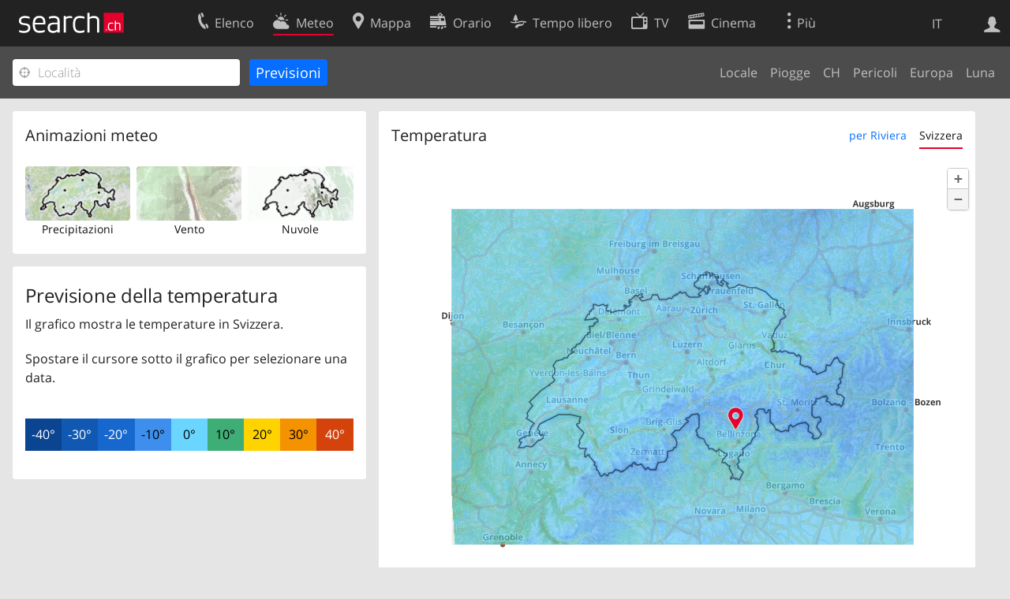

--- FILE ---
content_type: text/html; charset=utf-8
request_url: https://search.ch/meteo/temp/Riviera.it.html
body_size: 6844
content:
<!DOCTYPE html>
<html lang="it" class="no-js ua-os-mac">
<head><meta http-equiv="Content-Type" content="text/html; charset=utf-8">
<link rel="shortcut icon" href="//search.ch/lib/favicon.ico?c=3">
<title>Temperatura - search.ch</title>
<script>document.documentElement.className = document.documentElement.className.replace(/(^|\s)no-js(\s|$)/, '$1js$2');</script>
<link rel="stylesheet" href="//search.ch/lib/itjs/?files=fonts.css,searchlib.css,searchlib-full.css&amp;c=4aff6ba1d4">
<link rel="stylesheet" href="/meteo/itjs/?files=meteo.css,meteo-full.css&amp;c=b7d2aacd0c">
<meta name="viewport" content="initial-scale=1.0, width=device-width, viewport-fit=cover">
<meta name="apple-mobile-web-app-title" content="Temperatura">
<meta name="theme-color" content="#000">
<meta name="google-adsense-account" content="ca-pub-3914417089986499">
<meta name="referrer" content="origin-when-cross-origin">
<link rel="apple-touch-icon-precomposed" href="//search.ch/lib/images/touch/meteo.png">
<meta name="msapplication-TileImage" content="//search.ch/lib/images/touch/meteo.png">
<meta name="msapplication-TileColor" content="#e4002c">
<link rel="alternate" hreflang="x-default" title=" " href="https://search.ch/meteo/temp/Riviera">
<link rel="alternate" hreflang="fr" title="fr" href="https://search.ch/meteo/temp/Riviera.fr.html">
<link rel="alternate" hreflang="it" title="it" href="https://search.ch/meteo/temp/Riviera.it.html">
<link rel="alternate" hreflang="en" title="en" href="https://search.ch/meteo/temp/Riviera.en.html">
<script>window.dataLayer=[{"PageType":"Weather","platform":"web","LoginType":"Visitor","Slot":"meteo","PageLanguage":"it"}];</script>
<script>window.kameleoonQueue = window.kameleoonQueue || [];</script>
<script src="https://hm236qt78z.kameleoon.io/kameleoon.js" async fetchpriority="high"></script>
</head>
<body class="sl-lang-it ux-audit ua-os-mac ua-chrome sl-service-meteo sl-service-meteo-temp"><div style="position:absolute"><noscript><img class="audit" alt="" style="width:0; height:0; border:0; padding:0" src="//search.ch/audit/NCP/meteo/it/temp_riviera"></noscript><script>(new Image()).src = '//search.ch/audit/NCP/meteo/it/temp_riviera?d=' + Math.random()</script>
</div>
<div><img class="sl-printonly sl-logo-print" alt="search.ch" src="//search.ch/lib/images/search-logo-print.svg?c=ae4bf65605"><div class="sl-nav-container sl-screenonly"><div class="sl-nav"><div class="sl-nav-inner"><a href="//search.ch/index.it.html" title="Pagina iniziale"><div id="sl-logo" class="sl-logo left"></div>
</a><div class="sl-login-container sl-form" id="sl-profile-badge-container"><a class="sl-profile-badge" href="#sl-login" title="Accesso"><span class="sl-icon-monospace sl-icon-profile"></span></a></div>
<div id="sl-language-selector" class="sl-language-selector-desktop"><div class="sl-language-list"><a href="//search.ch/meteo/temp/Riviera" class="sl_state_link">DE</a><a href="//search.ch/meteo/temp/Riviera.fr.html" class="sl_state_link">FR</a><a href="//search.ch/meteo/temp/Riviera.it.html" class="sl_state_link sl-is-active">IT</a><a href="//search.ch/meteo/temp/Riviera.en.html" class="sl_state_link">EN</a></div>
</div>
<ul class="sl-nav-items-container"><li class="sl-nav-item" data-moveable title="Elenco telefonico svizzero"><a id="sl-menu-link-tel" class="sl-menu-link sl-vertical-center" href="//search.ch/tel/index.it.html"><span class="sl-icon-monospace sl-icon-service-tel"></span><span class="sl-menu-title">Elenco</span></a></li><li class="sl-nav-item sl-menu-active" data-moveable title=""><a id="sl-menu-link-meteo" class="sl-menu-link sl-vertical-center" href="//search.ch/meteo/index.it.html"><span class="sl-icon-monospace sl-icon-service-meteo"></span><span class="sl-menu-title">Meteo</span></a></li><li class="sl-nav-item" data-moveable title="Cartina interattiva della Svizzera con itinerari"><a id="sl-menu-link-map" class="sl-menu-link sl-vertical-center" href="//search.ch/map/index.it.html"><span class="sl-icon-monospace sl-icon-service-map"></span><span class="sl-menu-title">Mappa</span></a></li><li class="sl-nav-item" data-moveable title="Pianificare il viaggio con i mezzi pubblici"><a id="sl-menu-link-oev" class="sl-menu-link sl-vertical-center" href="//search.ch/orario/index.it.html"><span class="sl-icon-monospace sl-icon-service-oev"></span><span class="sl-menu-title">Orario</span></a></li><li class="sl-nav-item" data-moveable title="Tempo libero"><a id="sl-menu-link-freizeit" class="sl-menu-link sl-vertical-center" href="//search.ch/libero/index.it.html"><span class="sl-icon-monospace sl-icon-service-freizeit"></span><span class="sl-menu-title">Tempo libero</span></a></li><li class="sl-nav-item" data-moveable title="Programma TV"><a id="sl-menu-link-tv" class="sl-menu-link sl-vertical-center" href="//search.ch/tv/index.it.html"><span class="sl-icon-monospace sl-icon-service-tv"></span><span class="sl-menu-title">TV</span></a></li><li class="sl-nav-item" data-moveable title="Programmazione cinema"><a id="sl-menu-link-kino" class="sl-menu-link sl-vertical-center" href="//search.ch/cine/index.it.html"><span class="sl-icon-monospace sl-icon-service-kino"></span><span class="sl-menu-title">Cinema</span></a></li><li class="sl-nav-item" data-moveable title="bollettino della neve per più di 200 località svizzere in cui praticare sport invernali"><a id="sl-menu-link-meteo/snow" class="sl-menu-link sl-vertical-center" href="//search.ch/meteo/snow.it.html"><span class="sl-icon-monospace sl-icon-service-snow"></span><span class="sl-menu-title">Neve</span></a></li><li class="sl-nav-item" data-moveable title="Ricerca nel Web"><a id="sl-menu-link-web" class="sl-menu-link sl-vertical-center" href="//search.ch/web/index.it.html"><span class="sl-icon-monospace sl-icon-service-web"></span><span class="sl-menu-title">Ricerca Web</span></a></li><li class="sl-nav-item" data-moveable title=""><a id="sl-menu-link-app" class="sl-menu-link sl-vertical-center" href="//search.ch/app/index.it.html"><span class="sl-icon-monospace sl-icon-service-app"></span><span class="sl-menu-title">Applicazione</span></a></li><li class="sl-nav-item"><a id="sl-more-link" class="sl-menu-link sl-vertical-center" href="#sl-flyout-menu"><span class="sl-icon-monospace sl-icon-more"></span><span class="sl-menu-title">Più</span></a></li></ul>
<div id="sl-login" class="sl-login-container sl-form"><form method="post" action="//login.search.ch/login.it.html"><ul class="sl-floatlist"><li class="sl-floatlist-newline spacer"><a class="sl-text-link" href="//login.search.ch/settings/services.it.html?f=https%3A%2F%2Fsearch.ch%2Fmeteo%2Ftemp%2FRiviera.it.html"><span>Informazioni personali »</span></a></li>
<li class="sl-floatlist-newline sl-readtext">Accesso:</li>
<li class="sl-login-input"><input type="text" placeholder="Nome utente" name="LoginName" tabindex="1"><div class="sl-form-row-field-action-right sl-icon-clear" style="display:none"></div>
</li>
<li class="sl-login-input"><input type="password" placeholder="Password" name="Password" tabindex="1"><input type="hidden" name="Token" value="2cebbb2da3dd0c88d43df3ec30caa8f4"><div class="sl-form-row-field-action-right sl-icon-clear" style="display:none"></div>
</li>
<li class="sl-floatlist-newline spacer"><input type="hidden" name="f" value="https://search.ch/meteo/temp/Riviera.it.html"><input type="submit" class="" value="OK" tabindex="1"></li>
<li><a class="sl-text-link" href="//login.search.ch/register.it.html?f=https%3A%2F%2Fsearch.ch%2Fmeteo%2Ftemp%2FRiviera.it.html"><span>Registratevi</span></a></li>
<li class="sl-floatlist-newline spacer"><a class="sl-text-link" href="//login.search.ch/forgotpassword.it.html?f=https%3A%2F%2Fsearch.ch%2Fmeteo%2Ftemp%2FRiviera.it.html"><span>Dimenticata la password</span></a></li>
<li class="sl-floatlist-newline sl-readtext">o</li>
<li class="sl-floatlist-newline socialbutton"><a rel="nofollow" class="sl-sociallogin-localch sl-text-link sl-button" href="//login.search.ch/login/localch.it.html?f=https%3A%2F%2Fsearch.ch%2Fmeteo%2Ftemp%2FRiviera.it.html&amp;mode=login&amp;nonce=1769501108g055ede417824ebb6b4f86a6ad27c15a3g4877306b01c4c27b4fc28748c58fd9fee68dfdd24576e3e00470deaad4433f0agb77ff8e03785a3eb4a0df371a668ffe2" data-state="{&quot;forward_url&quot;:&quot;https:\/\/search.ch\/meteo\/temp\/Riviera.it.html&quot;,&quot;mode&quot;:&quot;login&quot;}" data-nonce="1769501108g055ede417824ebb6b4f86a6ad27c15a3g4877306b01c4c27b4fc28748c58fd9fee68dfdd24576e3e00470deaad4433f0agb77ff8e03785a3eb4a0df371a668ffe2"><img class="sl-share-icon" src="//search.ch/lib/images/social/localch.svg?c=141c7389a2" alt=""><span>Accedi con local.ch</span></a></li>
<li class="sl-floatlist-newline socialbutton"><a rel="nofollow" class="sl-sociallogin-apple sl-text-link sl-button" href="//login.search.ch/login/apple.it.html?f=https%3A%2F%2Fsearch.ch%2Fmeteo%2Ftemp%2FRiviera.it.html&amp;mode=login&amp;nonce=1769501108g055ede417824ebb6b4f86a6ad27c15a3g4877306b01c4c27b4fc28748c58fd9fee68dfdd24576e3e00470deaad4433f0agb77ff8e03785a3eb4a0df371a668ffe2" data-state="{&quot;forward_url&quot;:&quot;https:\/\/search.ch\/meteo\/temp\/Riviera.it.html&quot;,&quot;mode&quot;:&quot;login&quot;}" data-nonce="1769501108g055ede417824ebb6b4f86a6ad27c15a3g4877306b01c4c27b4fc28748c58fd9fee68dfdd24576e3e00470deaad4433f0agb77ff8e03785a3eb4a0df371a668ffe2"><img class="sl-share-icon" src="//search.ch/lib/images/social/apple.svg?c=ef7e622b8b" alt=""><span>Accedi con Apple</span></a></li>
<li class="sl-floatlist-newline socialbutton"><a rel="nofollow" class="sl-sociallogin-facebook sl-text-link sl-button" href="//login.search.ch/login/facebook.it.html?f=https%3A%2F%2Fsearch.ch%2Fmeteo%2Ftemp%2FRiviera.it.html&amp;mode=login&amp;nonce=1769501108g055ede417824ebb6b4f86a6ad27c15a3g4877306b01c4c27b4fc28748c58fd9fee68dfdd24576e3e00470deaad4433f0agb77ff8e03785a3eb4a0df371a668ffe2" data-state="{&quot;forward_url&quot;:&quot;https:\/\/search.ch\/meteo\/temp\/Riviera.it.html&quot;,&quot;mode&quot;:&quot;login&quot;}" data-nonce="1769501108g055ede417824ebb6b4f86a6ad27c15a3g4877306b01c4c27b4fc28748c58fd9fee68dfdd24576e3e00470deaad4433f0agb77ff8e03785a3eb4a0df371a668ffe2"><img class="sl-share-icon" src="//search.ch/lib/images/social/facebook.svg?c=f912f2fa26" alt=""><span>Accedi con Facebook</span></a></li>
<li class="sl-floatlist-newline socialbutton"><a rel="nofollow" class="sl-sociallogin-google sl-text-link sl-button" href="//login.search.ch/login/google.it.html?f=https%3A%2F%2Fsearch.ch%2Fmeteo%2Ftemp%2FRiviera.it.html&amp;mode=login&amp;nonce=1769501108g055ede417824ebb6b4f86a6ad27c15a3g4877306b01c4c27b4fc28748c58fd9fee68dfdd24576e3e00470deaad4433f0agb77ff8e03785a3eb4a0df371a668ffe2" data-state="{&quot;forward_url&quot;:&quot;https:\/\/search.ch\/meteo\/temp\/Riviera.it.html&quot;,&quot;mode&quot;:&quot;login&quot;}" data-nonce="1769501108g055ede417824ebb6b4f86a6ad27c15a3g4877306b01c4c27b4fc28748c58fd9fee68dfdd24576e3e00470deaad4433f0agb77ff8e03785a3eb4a0df371a668ffe2"><img class="sl-share-icon" src="//search.ch/lib/images/social/google.svg?c=5ea4cb398a" alt=""><span>Accedi con Google</span></a></li>
<li class="sl-floatlist-newline socialbutton"><a rel="nofollow" class="sl-sociallogin-linkedin sl-text-link sl-button" href="//login.search.ch/login/linkedin.it.html?f=https%3A%2F%2Fsearch.ch%2Fmeteo%2Ftemp%2FRiviera.it.html&amp;mode=login&amp;nonce=1769501108g055ede417824ebb6b4f86a6ad27c15a3g4877306b01c4c27b4fc28748c58fd9fee68dfdd24576e3e00470deaad4433f0agb77ff8e03785a3eb4a0df371a668ffe2" data-state="{&quot;forward_url&quot;:&quot;https:\/\/search.ch\/meteo\/temp\/Riviera.it.html&quot;,&quot;mode&quot;:&quot;login&quot;}" data-nonce="1769501108g055ede417824ebb6b4f86a6ad27c15a3g4877306b01c4c27b4fc28748c58fd9fee68dfdd24576e3e00470deaad4433f0agb77ff8e03785a3eb4a0df371a668ffe2"><img class="sl-share-icon" src="//search.ch/lib/images/social/linkedin.svg?c=c1b8d81f93" alt=""><span>Accedi con LinkedIn</span></a></li>
<li class="sl-floatlist-newline sl-readtext sl-smaller">Si prega di prendere atto che si applicano le nostre nuove <a href="//search.ch/privacy.it.html">informative sulla protezione dei dati</a>, così come le <a href="//search.ch/terms.it.html">condizioni di utilizzo</a> modificate.</li>
</ul>
</form>
</div>
</div>
</div>
<div id="sl-service-form-container" class="sl-screenonly"><form action="/meteo/temp.it.html"><div class="sl-form-row with-submit meteo-inputfield"><div class="sl-form-row-field"><input class="sl-locateme sl-form-row-field-action-tail" type="text" name="plz_ort" id="plz_ort" placeholder="Località" tabindex="1"><div class="sl-form-row-field-action-right sl-icon-clear" style="display:none"></div>
<div id="plz_ort-completion"></div>
</div>
<input id="meteo-submit" type="submit" value="Previsioni" tabindex="1"></div>
<div class="meteo-subnav"><ul class="sl-floatlist sl-subnav-list"><li class="meteo-subnav-local"><a href="/meteo/index.it.html">Locale</a></li>
<li class="meteo-subnav-prognosis"><a href="/meteo/prognosis.it.html">Piogge</a></li>
<li class="meteo-subnav-ch"><a href="/meteo/ch.it.html">CH</a></li>
<li class="meteo-subnav-alertmap"><a href="/meteo/alertmap.it.html">Pericoli</a></li>
<li class="meteo-subnav-europa"><a href="/meteo/europa.it.html">Europa</a></li>
<li class="meteo-subnav-astro"><a href="/meteo/astro.it.html">Luna</a></li>
</ul>
</div>
</form>
</div>
</div>
<div class="sl-tribune-ad ad-block" style="display: none"></div>
<div class="sl-content sl-cards-container"><div class="sl-col sl-col-3"><section class="sl-card"><div class="sl-card-inner"><header><h2 class="sl-card-header-title">Animazioni meteo</h2>
</header>
<div class="sl-card-body"><ul class="meteo-cosmolinks"><li class="meteo-forecastlink"><a href="/meteo/prognosis/Riviera.it.html" id="meteo_PREC_thumbnail" class="meteomapcontainer-small meteoimg1-small"><img class="meteomapimg-small meteo-forecastimg meteoimg1-small" src="/meteo/images/meteomap1e_small.jpg" alt=""><img class="prognosisimg-small meteo-forecastimg meteoimg1-small" src="/meteo/images/cosmo/PREC1/1769499000.png" alt=""><img id="#meteomap_PREC_outline" class="meteomap-outline-small meteo-forecastimg meteoimg1-small" src="/meteo/images/meteomap1e_outline_small.png" alt="Precipitazioni"></a><a href="/meteo/prognosis.it.html">Precipitazioni</a></li>
<li class="meteo-forecastlink"><a href="/meteo/wind/Riviera.it.html" id="meteo_FF_10M_thumbnail" class="meteomapcontainer-small meteoimg1-small"><img class="meteomapimg-small meteo-forecastimg meteoimg1-small" src="//search.ch/map/chmap.png?layer=sym&amp;base=718978,129322&amp;w=119&amp;h=87&amp;zd=128" alt=""><img class="prognosisimg-small meteo-forecastimg meteoimg1-small" src="/meteo/images/0.gif" alt=""></a><a href="/meteo/wind.it.html">Vento</a></li>
<li class="meteo-forecastlink"><a href="/meteo/cloud/Riviera.it.html" id="meteo_CLCT_thumbnail" class="meteomapcontainer-small meteoimg1-small"><img class="meteomapimg-small meteo-forecastimg meteoimg1-small" src="/meteo/images/meteomap1e_aerial_small.jpg" alt=""><img class="prognosisimg-small meteo-forecastimg meteoimg1-small" src="/meteo/images/cosmo/CLCT1/1769499000.png" alt=""><img id="#meteomap_CLCT_outline" class="meteomap-outline-small meteo-forecastimg meteoimg1-small" src="/meteo/images/meteomap1e_outline_small.png" alt="Nuvole"></a><a href="/meteo/cloud.it.html">Nuvole</a></li>
</ul>
</div>
</div>
</section>
<section class="sl-card"><div class="sl-card-inner"><div class="sl-card-body"><div class="meteo-prognosis-info"><h4>Previsione della temperatura</h4><p>Il grafico mostra le temperature in Svizzera.</p><div id="jonly_info" style="visibility:hidden"><p>Spostare il cursore sotto il grafico per selezionare una data.</p></div></div>
<br>
<ul id="prognosisscale"><li class="meteo-scale-colors" style="background-color:rgb(11,68,145);;color:white">-40°</li>
<li class="meteo-scale-colors" style="background-color:rgb(17,88,178);;color:white">-30°</li>
<li class="meteo-scale-colors" style="background-color:rgb(23,104,206);;color:white">-20°</li>
<li class="meteo-scale-colors" style="background-color:rgb(62,143,237);;color:black">-10°</li>
<li class="meteo-scale-colors" style="background-color:rgb(106,214,255);;color:black">0°</li>
<li class="meteo-scale-colors" style="background-color:rgb(62,173,118);;color:black">10°</li>
<li class="meteo-scale-colors" style="background-color:rgb(255,211,0);;color:black">20°</li>
<li class="meteo-scale-colors" style="background-color:rgb(244,146,0);;color:black">30°</li>
<li class="meteo-scale-colors" style="background-color:rgb(213,67,13);;color:white">40°</li>
</ul>
</div>
</div>
</section>
</div>
<div class="sl-col sl-col-5"><section class="sl-card meteo-prognosis meteo-T2m"><div class="sl-card-inner"><header><h2 class="sl-card-header-title" style="float:left">Temperatura</h2>
<ul class="sl-card-action sl-floatlist sl-subnav-list meteo-prognosis-subnav"><li class=""><a id="meteo-thirdnav-local" class="bluelink" href="#" onclick="Prognosis &amp;&amp; Prognosis.player &amp;&amp; Prognosis.init_view_local(true); Prognosis.store_init_view(&quot;local&quot;); return false">per Riviera</a></li>
<li class=""><a id="meteo-thirdnav-ch" class="bluelink" href="#" onclick="Prognosis &amp;&amp; Prognosis.player &amp;&amp; Prognosis.init_view_ch(true); Prognosis.store_init_view(&quot;ch&quot;); return false">Svizzera</a></li>
</ul>
<div style="clear:both; height:0"> </div>
</header>
<div class="sl-card-body"><div style="position:relative; height:0;z-index:30"><img id="throbber" src="/meteo/images/throbber.gif" alt="" class="sl-no-js-hidden "></div>
<div id="meteoprognosis_container"><div id="meteoprognosis"><img id="posimg" src="/meteo/images/circle.png" style="position:absolute;width:23px;height:23px;left:360px;top:280px;z-index:21" title="Riviera" alt=""><div id="prognosistitle" class="nonly">Passato Oggi alle 08:30</div>
</div>
<div id="nowindicator" class="meteo-nowindicator"></div>
<table id="prognosisplayer" class="sl-screenonly"><tr><td class="meteo-playbutton-container" style="width:32px"><img id="play" src="/meteo/images/0.gif" class="meteo-playbutton" alt="Play"></td>
<td><div id="meteoslider"><img class="slider_played" src="/meteo/images/0.gif" alt=""><img class="slider_loaded" src="/meteo/images/0.gif" alt=""><img class="slider_toload" src="/meteo/images/0.gif" alt=""></div>
</td>
</tr>
</table>
</div>
</div>
</div>
</section>
</div>
<div class="sl-copyright meteo-footer">Dati © by <a href="https://www.meteosvizzera.admin.ch/home.html">MeteoSvizzera</a></div>
</div>
<div class="sl-footer"><div class="sl-flyout-menu" id="sl-flyout-menu"><div class="sl-more-column"><ul id="sl-more-links-list" class="sl-more-links-list"></ul>
</div>
<div class="sl-footer-column"><ul class="sl-footer-link-list"><li><a href="//www.localsearch.ch/it/il-vostro-profilo">Il vostro profolio</a></li>
<li><a href="https://cc.localsearch.ch/?language=it">Area clienti</a></li>
<li><a href="//search.ch/about.it.html">Informazioni Legali</a></li>
<li><a href="//search.ch/contact.it.html?s=meteo">Contatti</a></li>
<li><a href="//search.ch/terms.it.html">Condizioni d’uso</a></li>
<li><a href="//search.ch/privacy.it.html">Protezione dei dati</a></li>
<li><a href="//search.ch/cookiepolicy.it.html">Politica sui cookie</a></li>
<li><a href="javascript:Optanon.ToggleInfoDisplay()">Preferenze cookie</a></li>
<li><a href="//api.search.ch/index.it.html">Sviluppatori</a></li>
</ul>
</div>
</div>
</div>
</div>
<script>window.trace += "e";; var env = {"coverage":[1769414400,1769415000,1769415600,1769416200,1769416800,1769417400,1769418000,1769418600,1769419200,1769419800,1769420400,1769421000,1769421600,1769422200,1769422800,1769423400,1769424000,1769424600,1769425200,1769425800,1769426400,1769427000,1769427600,1769428200,1769428800,1769429400,1769430000,1769430600,1769431200,1769431800,1769432400,1769433000,1769433600,1769434200,1769434800,1769435400,1769436000,1769436600,1769437200,1769437800,1769438400,1769439000,1769439600,1769440200,1769440800,1769441400,1769442000,1769442600,1769443200,1769443800,1769444400,1769445000,1769445600,1769446200,1769446800,1769447400,1769448000,1769448600,1769449200,1769449800,1769450400,1769451000,1769451600,1769452200,1769452800,1769453400,1769454000,1769454600,1769455200,1769455800,1769456400,1769457000,1769457600,1769458200,1769458800,1769459400,1769460000,1769460600,1769461200,1769461800,1769462400,1769463000,1769463600,1769464200,1769464800,1769465400,1769466000,1769466600,1769467200,1769467800,1769468400,1769469000,1769469600,1769470200,1769470800,1769471400,1769472000,1769472600,1769473200,1769473800,1769474400,1769475000,1769475600,1769476200,1769476800,1769477400,1769478000,1769478600,1769479200,1769479800,1769480400,1769481000,1769481600,1769482200,1769482800,1769483400,1769484000,1769484600,1769485200,1769485800,1769486400,1769487000,1769487600,1769488200,1769488800,1769489400,1769490000,1769490600,1769491200,1769491800,1769492400,1769493000,1769493600,1769494200,1769494800,1769495400,1769496000,1769496600,1769497200,1769497800,1769498400,1769499000,1769499600,1769500200,1769500800,1769501400,1769502000,1769502600,1769503200,1769503800,1769504400,1769505000,1769505600,1769506200,1769506800,1769507400,1769508000,1769508600,1769509200,1769509800,1769510400,1769511000,1769511600,1769512200,1769512800,1769513400,1769514000,1769514600,1769515200,1769515800,1769516400,1769517000,1769517600,1769518200,1769518800,1769519400,1769520000,1769520600,1769521200,1769521800,1769522400,1769523000,1769523600,1769524200,1769524800,1769525400,1769526000,1769526600,1769527200,1769527800,1769528400,1769529000,1769529600,1769530200,1769530800,1769531400,1769532000,1769532600,1769533200,1769533800,1769534400,1769535000,1769535600,1769536200,1769536800,1769537400,1769538000,1769538600,1769539200,1769539800,1769540400,1769541000,1769541600,1769542200,1769542800,1769543400,1769544000,1769544600,1769545200,1769545800,1769546400,1769547000,1769547600,1769548200,1769548800,1769549400,1769550000,1769550600,1769551200,1769551800,1769552400,1769553000,1769553600,1769554200,1769554800,1769555400,1769556000,1769556600,1769557200,1769557800,1769558400,1769559000,1769559600,1769560200,1769560800,1769561400,1769562000,1769562600,1769563200,1769563800,1769564400,1769565000,1769565600,1769566200,1769566800,1769567400,1769568000,1769568600,1769569200,1769569800,1769570400,1769571000,1769571600,1769572200,1769572800,1769573400,1769574000,1769574600,1769575200,1769575800,1769576400,1769577000,1769577600,1769578200,1769578800,1769579400,1769580000,1769580600,1769581200,1769581800,1769582400,1769583000,1769583600,1769584200,1769584800,1769585400,1769586000,1769586600,1769587200,1769587800,1769588400,1769589000,1769589600,1769590200,1769590800,1769591400,1769592000,1769592600,1769593200,1769593800,1769594400,1769595000,1769595600,1769596200,1769596800,1769597400,1769598000,1769598600,1769599200,1769599800,1769600400,1769601000,1769601600],"empty":[],"imgcount":313,"i_now":141,"wind_startframe":0,"starttime":1769414400,"interval_mins":10,"imagedir":"\/\/search.ch\/meteo\/images\/cosmo\/T2m1\/","T":{"meteo_prognosis_sliderlabel2":"","meteo_prognosis_sliderlabel1":"","meteo_cosmo_toggle_show":"Visionare radar pioggia","meteo_cosmo_toggle_hide":"Radar pioggia","weekday0":"Domenica","weekday1":"Ieri","weekday2":"Oggi","weekday3":"Domani","weekday4":"Giovedì","weekday5":"Venerdì","weekday6":"Sabato","sl_locateme_denied":"Voi non ci avete permesso di consultarla per quanto riguarda la vostra attuale posizione.","sl_locateme_error":"Impossibile determinare la posizione attuale.","sl_locateme_retry":"Rilevare nuovamente la posizione","sl_share_page":"Condividere la pagina"},"apptype":false,"os":"mac","titlemargin":-20,"cosmotype":"T2m","mapurl":"\/\/search.ch\/map\/api\/map.it.js","map_latlng_bounds":[[45.18624,5.023348],[48.389974,11.457574]],"fg_local":"\/\/search.ch\/map\/chmap.png?layer=sym&base=718978,129322&w=578&h=423&zd=32","bg_local":"\/\/search.ch\/map\/chmap.png?layer=fg,pois,ruler&pixelratio=2&base=718978,129322&w=578&h=423&zd=32","fg_ch":"\/meteo\/images\/meteomap1e_aerial.jpg","bg_ch":"\/meteo\/images\/meteomap1e_outline.png","zips":[6527],"use_map_api":true,"use_maplibre":null,"prognosis_circlesize":23,"prognosis_width":585,"prognosis_height":426,"prognosis_left":360,"prognosis_top":280,"imagetype":"jpg","show_position":true,"map_bbox":{"x":360,"y":280,"w":477,"h":349,"scale":0.032},"map_server":"\/\/search.ch\/map\/","map_api":{"bbox_local":["8.898969","46.253472","9.075104","46.35607"],"bbox_ch":[5.023348,45.18624,11.457574,48.389974],"state_local":1,"zd_local":32,"zd_ch":1024,"lat":46.304766,"lon":8.983063,"mx":718978,"my":129322,"zd":32,"CH_BOUNDS_WGS84_SOUTH":45.81,"CH_BOUNDS_WGS84_NORTH":47.81,"CH_BOUNDS_WGS84_WEST":5.95,"CH_BOUNDS_WGS84_EAST":10.5,"MAP_BOUNDS_WGS84_SOUTH":45.18624,"MAP_BOUNDS_WGS84_NORTH":48.389974,"MAP_BOUNDS_WGS84_WEST":5.023348,"MAP_BOUNDS_WGS84_EAST":11.457574,"xmin":421000,"ymin":11000,"xmax":898000,"ymax":360000,"width":477,"height":349},"init_view":"ch","autoinit_prognosis":true,"wind_animation_id":"#meteo_FF_10M_thumbnail","wind_outline_id":"#meteomap_FF_10M_outline","wind_animate":false,"wind":{"bounds":"8.9645004272461,46.295713308989,9.001579284668,46.314212892469","zoom":11,"width":108,"height":78,"grid_points_full":7,"grid_points_non_full":4,"limit":1,"windscale_tooltip_show":false,"time":1769500800},"audit_url":"\/\/search.ch\/audit\/CP\/meteo\/it\/temp_riviera","lang":"it","lib_url":"\/\/search.ch\/lib\/","page":"temp_riviera","bench":1,"servertype":"live","services_onedomain":["app","freizeit","freizeit","loisir","libero","leisure","kino","kino","cine","cine","kino","map","maps","route","velo","bici","bike","fahrrad","meteo","oev","fahrplan","horaire","orario","timetable","route","snow","tel","tv","web","lib","mapgen","portal","routebackend","test","alarm","billy","clips","dofta","envis","hulda","inbyn","jubla","kura","norbo","oxel","pugg","qvart","rusig","trotsig","uldum","vaken","wilse","xaxig","yucca","zita","akut","boren","charm","dimma","devel","twin"],"service_path":"meteo","ua":{"os":"mac","osversion":"10.15.7","apptype":false,"appversion":0,"full":true},"post":0};; new Image().src = "//search.ch/lib/sizes.gif?w=" + window.innerWidth + "&h=" + window.innerHeight + "&r=" + (window.devicePixelRatio ? window.devicePixelRatio : 1) + "&f=" + window.getComputedStyle(document.querySelector("html")).getPropertyValue("font-size"); window.onerror = function (errmsg, file, line, column, errorObj) {
	var stack = errorObj && errorObj.stack ? errorObj.stack : "";
	var errstr = typeof errmsg !== 'string' ? 'event keys:' + Object.keys(errmsg).join() : errmsg;
	var el = document.activeElement;
	var typing = el && (el.tagName.toLowerCase() == 'input' && el.type == 'text' || el.tagName.toLowerCase() == 'textarea');
	if (!typing && !window.sl_noretry && errstr.match(/SyntaxError/) && !window.location.href.match(/retry=/) && !env.post)
		window.location.replace(window.location.href + (window.location.search ? "&retry=2" : "?retry=2"))
	else if (!window.sl_errurl)
		window.sl_errurl = (new Image()).src = ("/meteo/itjs/error.gif?errmsg=" + encodeURIComponent(errstr) + "&file=" + encodeURIComponent(file) + "&line=" + line + "&column=" + column + "&trace=" + window.trace.substr(9) + "&gotjs=" + encodeURIComponent(window.it_gotjs) + '&stack=' + encodeURIComponent(stack)).substr(0, 3900);
	
}
window.trace += "E";</script>
<script src="/meteo/itjs/?files=jquerybuild.js%3Fui%3Dwidget-position-autocomplete-tooltip%26lang%3Dit,sl_core.js,sl.js,nav-full.js,service-form.js,geo.js,overlay.js,sl_sortable.js,sl_state.js,sl_autocomplete.js,meteo.js,player.js,prognosis.js,wind.js&amp;c=161aa37a2f"></script>
<script>window.trace += "l";
			
			if (!("$" in window) && !window.location.href.match(/retry=/) && !env.post)
				window.location.replace(window.location.href + (window.location.search ? "&retry=1" : "?retry=1"));
			else
			$(document).ready(function () {
				window.sl_noretry = 1;
				$(document).on("click",".sl-banner .sl-icon-close", function() {
					$(this).closest(".sl-banner").animate({ height:0, padding:0 }, { duration:100, complete: function () { $(this).remove(); } })
						.find(".sl_bv").each(function() { new Image().src = "//search.ch/lib/images/0.gif?r=" + Math.random() + "&banner_close=" + this.id})
				});
				if ($(window).height() < 900 || $(window).width() < 1000)
					$(".sl-banner .sl-card-body, .sl-banner-brandingday").each(function() {
						var img = $(this).find("#embedad0,iframe,img");
						var imgwidth = img.width();
						var imgheight = img.height();
						var scale = imgheight > 150 && imgwidth > 900 ? 0.8 : 0;
						var origin = "top";
						if (imgwidth > $(window).width())
						{
							scale = ($(window).width() - 28) / imgwidth;
							origin = "top left";
						}
						if (scale)
						{
							var h = $(this).height() * scale;
							$(this).css({ "transform-origin":origin, transform:"scale(" + scale + ")", height:h + 10 });	// 2*5 pixel padding => + 10
							if ($(this).is("td"))
								$(this).closest("table").height(h).find("tr,td,td div").height(h);
						}
					});;search_state_init();
});window.trace += "L";</script>
</body>
</html>
